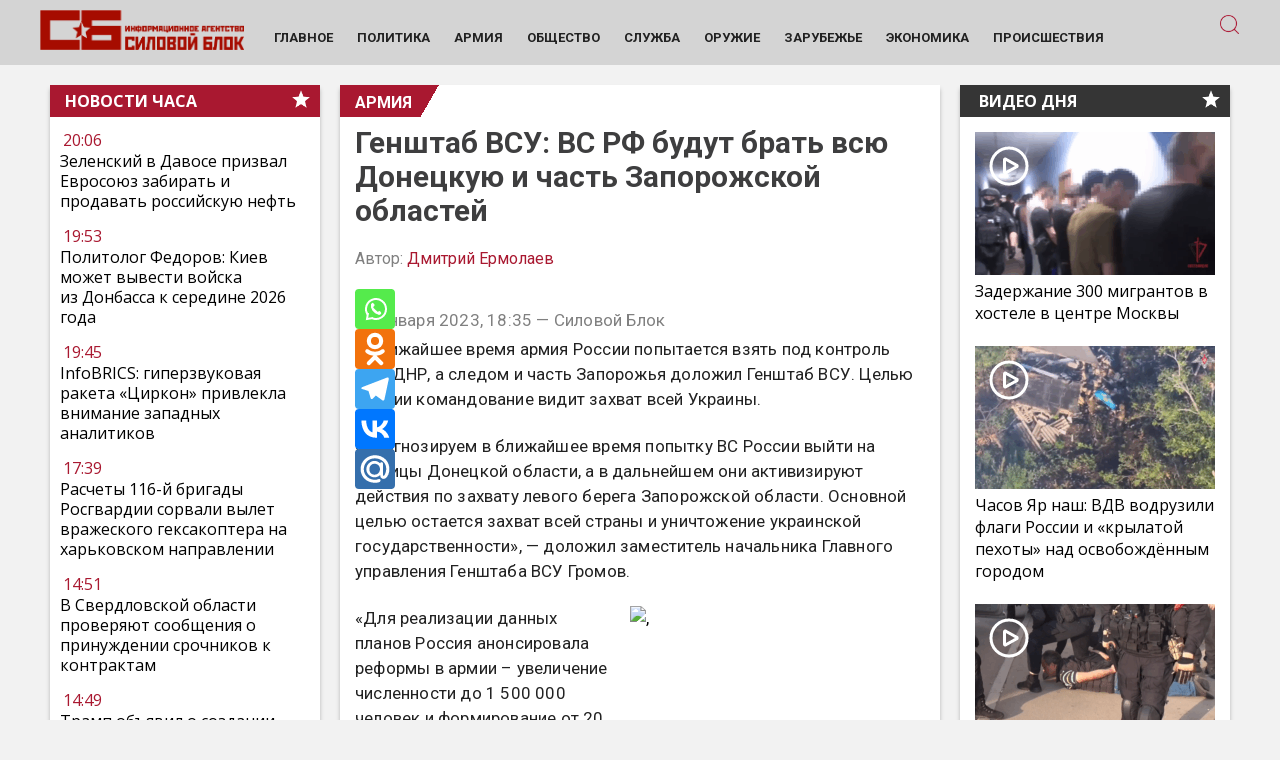

--- FILE ---
content_type: application/javascript
request_url: https://smi2.ru/counter/settings?payload=CPaYAxj38JTJvjM6JGRmMGQyNDU3LTcwMGItNDZiZC1hM2U4LWU3ZGNlMjgwNTFjZg&cb=_callbacks____0mkqe49hg
body_size: 1512
content:
_callbacks____0mkqe49hg("[base64]");

--- FILE ---
content_type: application/javascript;charset=utf-8
request_url: https://smi2.ru/data/js/100619.js
body_size: 2949
content:
window['jsapi_rtb_ctx'] = 'EiAwNDNjYjQ4ODhkZDBkZDgwZDJjYjViNTU5NTI3NTVlMBocELH2y8sGIgVydV9SVSoLMy4xMzkuOTUuMTMwASoQCPaYAxoKc2lsYS1yZi5ydQ';function _jsload(src){var sc=document.createElement("script");sc.type="text/javascript";sc.async=true;sc.src=src;var s=document.getElementsByTagName("script")[0];s.parentNode.insertBefore(sc,s);};(function(){document.getElementById("unit_100619").innerHTML="<style>.unit-100619, .unit-100619 * { -webkit-box-sizing: border-box; box-sizing: border-box; } .unit-100619 { width: 100%; position: relative; } .container-100619 { height: 0; margin: 20px 0; } .container-100619-vast { height: 350px; max-width: 600px; background-color: #000; overflow: hidden; margin-left: auto; margin-right: auto; position: relative; } /* default */ .container-100619-default { height: auto; } .container-100619__header { margin-bottom: 15px; height: 22px; overflow: hidden; text-align: left; } .container-100619__header-logo { display: inline-block; vertical-align: top; height: 22px; width: auto; border: none; } .container-100619 .zen-container .list-container-item { width: 192px; margin-right: 16px; } .container-100619 .zen-container .list-container-item .image { height: 100%; } .container-100619 .zen-container .list-container-item .gradient { display: none; } .container-100619 .zen-container .list-container-item .title { background: -webkit-gradient(linear, left bottom, left top, from(#000), to(rgba(0, 0, 0, 0))) !important; background: linear-gradient(0deg, #000, rgba(0, 0, 0, 0)) !important; padding: 60px 15px 15px; color: #fff; } /* nav */ .container-100619 .zen-container .left-button .arrow, .container-100619 .zen-container .right-button .arrow { position: relative; background: transparent; } .container-100619 .zen-container .left-button .arrow:after, .container-100619 .zen-container .right-button .arrow:after { content: ''; position: absolute; bottom: 7px; border: 9px solid transparent; } .container-100619 .zen-container .right-button .arrow:after { left: 12px; border-left: 12px solid #000; } .container-100619 .zen-container .left-button .arrow:after { left: 0; border-right: 12px solid #000; } /* option-2 */ .container-100619--option-2 { margin: 20px 0; } .container-100619--option-2 .container-100619__header { margin-bottom: 15px; max-height: 22px; overflow: hidden; text-align: left; } .container-100619--option-2 .container-100619__header-logo { display: inline-block; vertical-align: top; height: 22px !important; width: auto; } .container-100619--option-2 .list-container { font-size: 0; } .container-100619--option-2 .list-container-item { display: inline-block; vertical-align: top; width: 100%; -webkit-box-sizing: border-box; box-sizing: border-box; padding: 10px 0; border-top: 1px solid #e8eaf0; counter-increment: step-counter; } .container-100619--option-2 .list-container-item:first-child { border: 0; padding-top: 0; } .container-100619--option-2 .list-container-item:before { content: counter(step-counter); display: block; font-family: \"Manrope\", Arial, sans-serif; font-size: 15px; line-height: 25px; font-weight: 700; color: #777e98; text-align: center; width: 25px; height: 25px; float: left; margin-right: 10px; background-color: #f3f4f7; border-radius: 5px; } .container-100619--option-2 .container-100619__link { display: block; margin: 0; padding: 0; text-decoration: none; overflow: hidden; } .container-100619--option-2 .container-100619__img { display: block; border: none; width: 100%; margin-bottom: 5px; display: none; } .container-100619--option-2 .container-100619__title { font-family: \"Manrope\", Arial, sans-serif; font-size: 15px; line-height: 20px; font-weight: 700; color: #343b4c !important; text-shadow: none; padding: 0; margin: 0; } .container-100619--option-2 .container-100619__title:hover { /* text-decoration: underline; */ /* color: #000; */ }</style>";var cb=function(){var clickTracking = "";/* определение мобильных устройств */ function isMobile() { if (navigator.userAgent.match(/(iPhone|iPod|iPad|Android|playbook|silk|BlackBerry|BB10|Windows Phone|Tizen|Bada|webOS|IEMobile|Opera Mini|Symbian|HTC_|Fennec|WP7|WP8)/i)) { return true; } return false; } if (window.enableSmi2VastLoad == undefined) { window.enableSmi2VastLoad = true; } var unitElement = JsAPI.Dom.getElement('unit_100619'); unitElement.removeAttribute('id'); var a = unitElement.querySelector('a'); if (a) unitElement.removeChild(a); unitElement.classList.add('unit-100619'); var parentElement; JsAPI.Dom.appendChild(unitElement, parentElement = JsAPI.Dom.createDom('div', 'container-100619')); var opt_fields = JsAPI.Dao.NewsField.TITLE | JsAPI.Dao.NewsField.IMAGE; function renderZenBlock(block_id) { var header = JsAPI.Dom.createDom('div', 'container-100619__header', [ JsAPI.Dom.createDom('a', { 'class': 'container-100619__header-logo-link', 'href': 'https://smi2.ru/', 'target': '_blank', 'rel': 'noopener noreferrer nofollow' }, JsAPI.Dom.createDom('img', { 'class': 'container-100619__header-logo', 'src': '//static.smi2.net/static/logo/smi2.svg', 'alt': 'СМИ2', 'width': '61', 'height': '22', })) ]); JsAPI.Dom.appendChild(parentElement, header); var itemOptions = { 'isLazy': false, 'defaultIsDark': true, 'color': undefined, /* 'color': {'r': 38, 'g': 38, 'b': 38}, */ 'defaultColor': { 'r': 38, 'g': 38, 'b': 38 }, 'lightingThreshold': 224, }; var itemContentRenderer = function(parent, model, index) { JsAPI.Ui.ZenBlockRenderItem(parent, itemOptions, { 'url': model['url'], 'image': model['image'], 'title': model['title'], 'subtitle': undefined, /* 'subtitle': model['topic_name'], */ }); }; JsAPI.Ui.ZenBlock({ 'block_type': JsAPI.Ui.BlockType.NEWS, 'page_size': 20, 'max_page_count': Infinity, 'parent_element': parentElement, 'item_content_renderer': itemContentRenderer, 'block_id': block_id, 'fields': JsAPI.Dao.NewsField.IMAGE | JsAPI.Dao.NewsField.TITLE, 'click_tracking': undefined, }, function(block) {}, function(reason) { console.error('Error:', reason); }); } function renderTextBlock(block_id) { var header = JsAPI.Dom.createDom('div', 'container-100619__header', [ JsAPI.Dom.createDom('a', { 'class': 'container-100619__header-logo-link', 'href': 'https://smi2.ru/', 'target': '_blank', 'rel': 'noopener noreferrer nofollow' }, JsAPI.Dom.createDom('img', { 'class': 'container-100619__header-logo', 'src': '//static.smi2.net/static/logo/smi2.svg', 'alt': 'СМИ2', 'width': '61', 'height': '22', })) ]); JsAPI.Dom.appendChild(parentElement, header); var item_content_renderer = function(parent, model, index) { JsAPI.Dom.appendChild(parent, JsAPI.Dom.createDom('div', undefined, [ JsAPI.Dom.createDom('a', { 'class': 'container-100619__link', 'href': model['url'], 'target': '_blank', 'rel': 'noopener noreferrer nofollow' }, [ JsAPI.Dom.createDom('div', 'container-100619__img-wrap', JsAPI.Dom.createDom('img', { 'class': 'container-100619__img', 'src': model['image'] })), JsAPI.Dom.createDom('div', 'container-100619__title', model['title']) ]) ])); }; JsAPI.Ui.ListBlock({ 'page_size': 5, 'max_page_count': 1, 'parent_element': parentElement, 'properties': undefined, 'item_content_renderer': item_content_renderer, 'block_id': block_id, 'fields': opt_fields }, function(block) {}, function(reason) {}); } var defaultRender = function() { parentElement.classList.remove('container-100619-vast'); parentElement.classList.add('container-100619-default'); var random = Math.random(); if (isMobile()) { if (random < 0) { renderZenBlock(102524); } else { parentElement.classList.add('container-100619--option-2'); renderTextBlock(102525); } } else { /* desktop */ renderZenBlock(100619); } }; var vastRender = function() { function callHaveContent() { parentElement.classList.add('container-100619-vast'); } function callEmpty() { } function callBeforeRender(type) { switch (type) { case 'video': break; case 'rich': break; } } function callBack(eventType, vastOb) { switch (eventType) { case 'resize': break; } } JsAPI.Ui.VastBlock({ 'count': 2, 'block_type': JsAPI.Ui.BlockType.VAST_WIDGET, 'parent_element': parentElement, 'block_id': 101056, 'end_callback': defaultRender, 'preset_player': { 'callback': { 'have_content': callHaveContent, 'empty_content': callEmpty, 'before_render': callBeforeRender, 'resize': callBack }, 'use_blur': true, } }, function(block) {}, function(reason) { console.error('Error:', reason); }); }; defaultRender();};if(!window.jsapi){window.jsapi=[];_jsload("//static.smi2.net/static/jsapi/jsapi.v5.25.25.ru_RU.js");}window.jsapi.push(cb);}());/* StatMedia */(function(w,d,c){(w[c]=w[c]||[]).push(function(){try{w.statmedia52342=new StatMedia({"id":52342,"user_id":null,"user_datetime":1769143089271,"session_id":null,"gen_datetime":1769143089273});}catch(e){}});if(!window.__statmedia){var p=d.createElement('script');p.type='text/javascript';p.async=true;p.src='https://cdnjs.smi2.ru/sm.js';var s=d.getElementsByTagName('script')[0];s.parentNode.insertBefore(p,s);}})(window,document,'__statmedia_callbacks');/* /StatMedia */